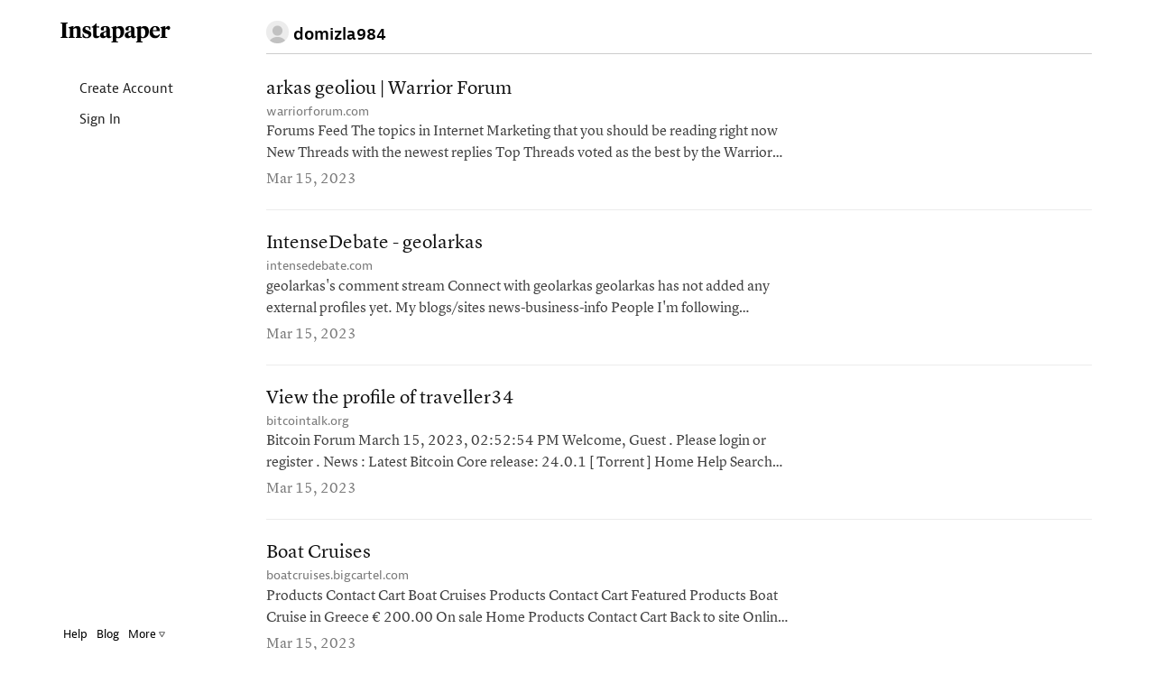

--- FILE ---
content_type: text/html; charset=UTF-8
request_url: https://www.instapaper.com/p/12133650
body_size: 22489
content:
<!DOCTYPE HTML>
<html>
<head>

<meta http-equiv="X-UA-Compatible" content="IE=edge" />
<title>Instapaper</title>
<meta http-equiv="Content-Type" content="text/html; charset=utf-8"/>
<meta name="description" content="A simple tool for saving web pages to read later on iOS, Android, computer, Kindle or Kobo eReaders."/>

<meta name="viewport" content="width=device-width, initial-scale=1.0, maximum-scale=1.0">
<meta name="apple-itunes-app" content="app-id=288545208, affiliate-data=partnerId=30&amp;siteID=k1CkFsOh4nQ"/>
<meta name="google-site-verification" content="YPyUA0fI5clMs9oCXKjOnUR2-n2mcEBOhViglEqLDJw" />
<link rel="me" href="https://mastodon.social/@Instapaper"/>
<link rel="icon" href="https://d2kfnvwohu0503.cloudfront.net/img/favicon.png?v=84432007b517f609be25bbc9bc45a54d6053ed7945383dd37afaebf6fcc87a95aea5d8e7f634e83121e96048a74e4b1c6a9b3834084d82b9b394b91393d096f2"/>
<link rel="mask-icon" href="https://d2kfnvwohu0503.cloudfront.net/img/icon.svg?v=239d2c02b589f23179885aa525a2b9ecc29e4315ea83f4ea44513e53456b315c33a20c364324782e90b58534bda57c865e18ab6ac7c2e6f202b10a4716d4e10a" color="black"/>
<link rel="apple-touch-icon" sizes="57x57" href="https://d2kfnvwohu0503.cloudfront.net/img/apple-icon-57x57.png?v=3ac5f0d3adff97885871ba42c1793ed74b7765f468d2cc88355cb5cdfda554ad199845775a9890d134ab70e692d1d721db5f7341f1f2c232cdad1af8d8c054f8" />
<link rel="apple-touch-icon" sizes="72x72" href="https://d2kfnvwohu0503.cloudfront.net/img/apple-icon-72x72.png?v=3c2b903f7c6b40ffc2e4f673ffeb3587192537dc489aa5c2de43295c810d5289e9522cc5231f79b0a0cbcf18764f9564f2220614574a61369c575d9afa2c6304" />
<link rel="apple-touch-icon" sizes="114x114" href="https://d2kfnvwohu0503.cloudfront.net/img/apple-icon-114x114.png?v=afc5239b8014b4781aae51cef047c089e546d98b0d5ea8024739e03c267c16e8b4ed99464a68e066b0b7e973b1af4fbcc9d015a2c361cb42b695c770b0fb0642" />
<link rel="apple-touch-icon" sizes="144x144" href="https://d2kfnvwohu0503.cloudfront.net/img/apple-icon-144x144.png?v=adc2299ff5374cfd25bb9598e2b987710f473be13b18fe22b7b42cfa4c5273e19fed8d342c45d9900ab6a48b2ce6918835ea7ffbea851fab3b51f03444637524" />


<meta property="og:description" content="A simple tool for saving web pages to read later on iOS, Android, computer, Kindle or Kobo eReader." />
<meta property="og:image" content="https://d2kfnvwohu0503.cloudfront.net/img/instapaper-logo.png?v=5c3bf48eaf20a3d4d6d37902cd63b9d5dae169da7875a79c17631990983d67dc63ea09a4c29281d16f4c3ab85f3e63027142dbdd73989757299068f5801f2934"/>
<script nonce=SQSVtzqkcI type="text/javascript" src="//use.typekit.net/any5kzc.js"></script>
<script nonce=SQSVtzqkcI type="text/javascript">try{Typekit.load();}catch(e){}</script>
<script nonce=SQSVtzqkcI type="text/javascript" src="https://d2kfnvwohu0503.cloudfront.net/js/vendor.min.js?v=92c177972ce291dec04ec903f691c3925c98292d443820a6cb3eb774e4c1363795dcae3fd7d416e9851999d33538c959de1fe2ebc0725d68104bd0b5b87a195c"></script>
<script nonce=SQSVtzqkcI type="text/javascript" src="https://d2kfnvwohu0503.cloudfront.net/js/main.min.js?v=a949851f0a8ee625a7893857b94481360a89b154e60968cdfb2667342b6c89a6ab056d6f7c74759325085c4b84aebb6b3f6044e949fbf3ad737469058a05f0d5"></script>
<style>html{visibility: hidden;opacity:0;}</style>
<link rel="stylesheet" href="https://d2kfnvwohu0503.cloudfront.net/css/main.min.css?v=a746490e7016acd36cc308959f5b196f1fa9c04e9eb7cb3c063af08e0e0d89f29e28b781aaf7ed8693464c8a656e14536d0eec61db909a90a7b5f7b34495d9c4"/>

</head>
<body class="preload en_US profile_mode no_user
thumbnails
articles
 lightmode">

<div id="page_header" class="page_header">

<div class="container page_header_mobile hidden-lg hidden-md hidden-sm">
<div class="row">


<div class="col-xs-2">
<nav class="js_mobile_menu_button mobile_menu_button">
<i class="ipicon ipicon-hamburger"></i>
</nav>
</div>


<div class="js_to_top col-xs-8 mobile_logo">



</div>
<div class="js_to_top col-xs-2 mobile_edit_toggle">

</div>

<div class="mobile_section_title js_to_top col-xs-8">

<img class="mobile_profile_picture" src="/static/img/profile_picture.png" alt="profile picture"></img>domizla984

</div>

<div class="mobile_right_button col-xs-2">



</div>
</div>
</div>

<div class="container-fluid container_fluid_content page_header_desktop">
<div class="row page_header_normal_row">
<div class="col-lg-2 hidden-md hidden-sm hidden-xs"></div>
<div class="col-lg-10 col-md-12 col-sm-12 col-xs-12">
<section class="header_action_bar">

<div class="page_title">
<img class="profile_picture" src="/static/img/profile_picture.png" alt="profile picture">

<span>domizla984</span>


</div>


<div class="top_buttons">



</div>

</section>
</div>
</div>

<div id="side_column" class="side_column">
<aside class="logo hidden-xs margin-left-10"><a href="/">Instapaper</a></aside>


<nav class="side_nav">
<a class="side_item" href="/user/register"><i class="icon icon-user"></i> Create Account</a>
<a class="side_item" href="/user/login"><i class="icon icon-signin"></i> Sign In</a>
</nav>


<div id="side_footer" class="side_footer" aria-hidden="true">
<a href="/help">Help</a>
<a href="http://blog.instapaper.com" target="_blank">Blog</a>
<a href="javascript:void(0);"
class="js_popover"
data-target="#footer_help_menu"
data-container="body"
data-placement="top"
data-bodystate="help_popover">
More <span class="ipicon ipicon-triangle"></span>
</a>
<div id="footer_help_menu" class="popover_menu_wrapper">
<div class="footer_help_popover popover_menu">
<a class="menu_item" href="/apps">Apps</a>
<a class="menu_item" href="/save">How to Save</a>
<a class="menu_item" href="/premium">Premium</a>
<a class="menu_item" href="/api">API</a>
<a class="menu_item" href="/press">Press</a>
<a class="menu_item" href="/publishers">Publishers</a>
<a class="menu_item" href="/privacy">Privacy &amp; Terms</a>
<div class="divider"></div>
<a class="menu_item" href="http://twitter.com/instapaper" target="_blank">Twitter</a>
<a class="menu_item" href="https://www.facebook.com/instapaperholdings" target="_blank">Facebook</a>
</div>
</div>
</div>


</div>
</div>
</div>
<div id="main_container" class="container-fluid container_fluid_content main_container touch_device_scroll_y">
<div class="row">
<div class="main-col-buffer col-lg-2 hidden-md hidden-sm hidden-xs"></div>


<div class="col-lg-10 col-md-12 col-sm-12 col-xs-12">

<div id="main_content" class="main_content">
<div class="hidden-lg hidden-md hidden-sm visible-xs">

<div class="page_title">
<img class="profile_picture" src="/static/img/profile_picture.png" alt="profile picture">

<span>domizla984</span>


</div>

</div>















<div id="article_list" class="article_list">

<section class="articles" aria-label="Articles">











<article id="article_0"
class="article_item article_profile"
draggable="false"
data-article-id="0"
data-selected="false">
<a class="hidden" href="/read/0" aria-hidden="false" aria-label="arkas geoliou | Warrior Forum">
arkas geoliou | Warrior Forum
</a>
<div class="article_inner_item" aria-hidden="true">
<div class="article_text_meta ">

<div class="js_title_row title_row" draggable="false">
<a class="article_title" href="https://www.warriorforum.com/members/arkas-geoliou.html" title="arkas geoliou | Warrior Forum">
arkas geoliou | Warrior Forum
</a>
</div>
<div class="title_meta">
<span class="host">
<a class="js_domain_linkout" href="https://www.warriorforum.com/members/arkas-geoliou.html">
warriorforum.com
</a>
</span>

</div>
<div class="article_preview">
Forums Feed The topics in Internet Marketing that you should be reading right now New Threads with the newest replies Top Threads voted as the best by the Warrior Forum Community Internet Marketing Ar
</div>
<div class="article_item_footer">
<div class="meta">
<time class="date">
Mar 15, 2023
</time>
</div>
</div>


</div> 
</div>
</article>










<article id="article_1"
class="article_item article_profile"
draggable="false"
data-article-id="1"
data-selected="false">
<a class="hidden" href="/read/1" aria-hidden="false" aria-label="IntenseDebate - geolarkas">
IntenseDebate - geolarkas
</a>
<div class="article_inner_item" aria-hidden="true">
<div class="article_text_meta ">

<div class="js_title_row title_row" draggable="false">
<a class="article_title" href="https://www.intensedebate.com/people/geolarkas" title="IntenseDebate - geolarkas">
IntenseDebate - geolarkas
</a>
</div>
<div class="title_meta">
<span class="host">
<a class="js_domain_linkout" href="https://www.intensedebate.com/people/geolarkas">
intensedebate.com
</a>
</span>

</div>
<div class="article_preview">
geolarkas&#x27;s comment stream Connect with geolarkas geolarkas has not added any external profiles yet. My blogs/sites news-business-info People I&#x27;m following geolarkas is not following anybody. geolarka
</div>
<div class="article_item_footer">
<div class="meta">
<time class="date">
Mar 15, 2023
</time>
</div>
</div>


</div> 
</div>
</article>










<article id="article_2"
class="article_item article_profile"
draggable="false"
data-article-id="2"
data-selected="false">
<a class="hidden" href="/read/2" aria-hidden="false" aria-label="View the profile of traveller34">
View the profile of traveller34
</a>
<div class="article_inner_item" aria-hidden="true">
<div class="article_text_meta ">

<div class="js_title_row title_row" draggable="false">
<a class="article_title" href="https://bitcointalk.org/index.php?action=profile&amp;sa=summary&amp;u=2913821" title="View the profile of traveller34">
View the profile of traveller34
</a>
</div>
<div class="title_meta">
<span class="host">
<a class="js_domain_linkout" href="https://bitcointalk.org/index.php?action=profile&amp;sa=summary&amp;u=2913821">
bitcointalk.org
</a>
</span>

</div>
<div class="article_preview">
Bitcoin Forum March 15, 2023, 02:52:54 PM Welcome, Guest . Please login or register . News : Latest Bitcoin Core release: 24.0.1 [ Torrent ] Home Help Search Login Register More Summary - traveller34P
</div>
<div class="article_item_footer">
<div class="meta">
<time class="date">
Mar 15, 2023
</time>
</div>
</div>


</div> 
</div>
</article>










<article id="article_3"
class="article_item article_profile"
draggable="false"
data-article-id="3"
data-selected="false">
<a class="hidden" href="/read/3" aria-hidden="false" aria-label="Boat Cruises">
Boat Cruises
</a>
<div class="article_inner_item" aria-hidden="true">
<div class="article_text_meta article_has_image">

<div class="js_title_row title_row" draggable="false">
<a class="article_title" href="https://boatcruises.bigcartel.com/" title="Boat Cruises">
Boat Cruises
</a>
</div>
<div class="title_meta">
<span class="host">
<a class="js_domain_linkout" href="https://boatcruises.bigcartel.com/">
boatcruises.bigcartel.com
</a>
</span>

</div>
<div class="article_preview">
Products Contact Cart Boat Cruises Products Contact Cart Featured Products Boat Cruise in Greece € 200.00 On sale Home Products Contact Cart Back to site Online Store by Big Cartel
</div>
<div class="article_item_footer">
<div class="meta">
<time class="date">
Mar 15, 2023
</time>
</div>
</div>

<div class="article_image" style="background-image: url(&#x27;https://assets.bigcartel.com/account_images/3771678/356.jpg?auto=format&amp;fit=max&amp;h=1200&amp;w=1200&#x27;);">
</div>


</div> 
</div>
</article>










<article id="article_4"
class="article_item article_profile"
draggable="false"
data-article-id="4"
data-selected="false">
<a class="hidden" href="/read/4" aria-hidden="false" aria-label="Boat Cruise in Greece">
Boat Cruise in Greece
</a>
<div class="article_inner_item" aria-hidden="true">
<div class="article_text_meta article_has_image">

<div class="js_title_row title_row" draggable="false">
<a class="article_title" href="https://boatcruises.bigcartel.com/product/boat-cruise-in-greece" title="Boat Cruise in Greece">
Boat Cruise in Greece
</a>
</div>
<div class="title_meta">
<span class="host">
<a class="js_domain_linkout" href="https://boatcruises.bigcartel.com/product/boat-cruise-in-greece">
boatcruises.bigcartel.com
</a>
</span>

</div>
<div class="article_preview">
Summer boat private cruises to any destination in Greece , enjoy your vacation and relax!
</div>
<div class="article_item_footer">
<div class="meta">
<time class="date">
Mar 15, 2023
</time>
</div>
</div>

<div class="article_image" style="background-image: url(&#x27;https://assets.bigcartel.com/product_images/289620474/ete5.jpg?auto=format&amp;fit=max&amp;h=1200&amp;w=1200&#x27;);">
</div>


</div> 
</div>
</article>










<article id="article_5"
class="article_item article_profile"
draggable="false"
data-article-id="5"
data-selected="false">
<a class="hidden" href="/read/5" aria-hidden="false" aria-label="Spotify for Podcasters">
Spotify for Podcasters
</a>
<div class="article_inner_item" aria-hidden="true">
<div class="article_text_meta ">

<div class="js_title_row title_row" draggable="false">
<a class="article_title" href="https://podcasters.spotify.com/" title="Spotify for Podcasters">
Spotify for Podcasters
</a>
</div>
<div class="title_meta">
<span class="host">
<a class="js_domain_linkout" href="https://podcasters.spotify.com/">
podcasters.spotify.com
</a>
</span>

</div>
<div class="article_preview">

</div>
<div class="article_item_footer">
<div class="meta">
<time class="date">
Mar 15, 2023
</time>
</div>
</div>


</div> 
</div>
</article>










<article id="article_6"
class="article_item article_profile"
draggable="false"
data-article-id="6"
data-selected="false">
<a class="hidden" href="/read/6" aria-hidden="false" aria-label="Behance">
Behance
</a>
<div class="article_inner_item" aria-hidden="true">
<div class="article_text_meta ">

<div class="js_title_row title_row" draggable="false">
<a class="article_title" href="https://www.behance.net/giorgoskostakis" title="Behance">
Behance
</a>
</div>
<div class="title_meta">
<span class="host">
<a class="js_domain_linkout" href="https://www.behance.net/giorgoskostakis">
behance.net
</a>
</span>

</div>
<div class="article_preview">

</div>
<div class="article_item_footer">
<div class="meta">
<time class="date">
Mar 15, 2023
</time>
</div>
</div>


</div> 
</div>
</article>










<article id="article_7"
class="article_item article_profile"
draggable="false"
data-article-id="7"
data-selected="false">
<a class="hidden" href="/read/7" aria-hidden="false" aria-label="About seacruises | DeviantArt">
About seacruises | DeviantArt
</a>
<div class="article_inner_item" aria-hidden="true">
<div class="article_text_meta article_has_image">

<div class="js_title_row title_row" draggable="false">
<a class="article_title" href="https://www.deviantart.com/seacruises/about" title="About seacruises | DeviantArt">
About seacruises | DeviantArt
</a>
</div>
<div class="title_meta">
<span class="host">
<a class="js_domain_linkout" href="https://www.deviantart.com/seacruises/about">
deviantart.com
</a>
</span>

</div>
<div class="article_preview">
seacruises 0 Watchers 88 Pageviews 0 Deviations Profile Navigation seacruises Home Gallery Favourites About About Navigation seacruises Feb 11 Greece Deviant for 2 years businessnews They / Them Badge
</div>
<div class="article_item_footer">
<div class="meta">
<time class="date">
Mar 15, 2023
</time>
</div>
</div>

<div class="article_image" style="background-image: url(&#x27;https://a.deviantart.net/avatars/default_group.gif&#x27;);">
</div>


</div> 
</div>
</article>










<article id="article_8"
class="article_item article_profile"
draggable="false"
data-article-id="8"
data-selected="false">
<a class="hidden" href="/read/8" aria-hidden="false" aria-label="Home">
Home
</a>
<div class="article_inner_item" aria-hidden="true">
<div class="article_text_meta ">

<div class="js_title_row title_row" draggable="false">
<a class="article_title" href="https://boatcruise.zyrosite.com/" title="Home">
Home
</a>
</div>
<div class="title_meta">
<span class="host">
<a class="js_domain_linkout" href="https://boatcruise.zyrosite.com/">
boatcruise.zyrosite.com
</a>
</span>

</div>
<div class="article_preview">
About Team Contact Find best cruises in the world! About us Discover the most beautiful destinations in mediterranean sea. Book your summer cruise now and experience the beauty and magnificence for an
</div>
<div class="article_item_footer">
<div class="meta">
<time class="date">
Mar 15, 2023
</time>
</div>
</div>


</div> 
</div>
</article>










<article id="article_9"
class="article_item article_profile"
draggable="false"
data-article-id="9"
data-selected="false">
<a class="hidden" href="/read/9" aria-hidden="false" aria-label="Boat Cruises on HubPages">
Boat Cruises on HubPages
</a>
<div class="article_inner_item" aria-hidden="true">
<div class="article_text_meta ">

<div class="js_title_row title_row" draggable="false">
<a class="article_title" href="https://hubpages.com/@boatcruises" title="Boat Cruises on HubPages">
Boat Cruises on HubPages
</a>
</div>
<div class="title_meta">
<span class="host">
<a class="js_domain_linkout" href="https://hubpages.com/@boatcruises">
hubpages.com
</a>
</span>

</div>
<div class="article_preview">
MORE Sign In Join 60 Boat Cruises Joined 2 years ago Follow me here: 0 Articles 0 Followers 0 Following Bio not available for this author This author has no Featured articles yet About Us Copyright Te
</div>
<div class="article_item_footer">
<div class="meta">
<time class="date">
Mar 15, 2023
</time>
</div>
</div>


</div> 
</div>
</article>










<article id="article_10"
class="article_item article_profile"
draggable="false"
data-article-id="10"
data-selected="false">
<a class="hidden" href="/read/10" aria-hidden="false" aria-label="Giorgos Markou&#x27;s Podcast">
Giorgos Markou&#x27;s Podcast
</a>
<div class="article_inner_item" aria-hidden="true">
<div class="article_text_meta article_has_image">

<div class="js_title_row title_row" draggable="false">
<a class="article_title" href="https://www.buzzsprout.com/1561331" title="Giorgos Markou&#x27;s Podcast">
Giorgos Markou&#x27;s Podcast
</a>
</div>
<div class="title_meta">
<span class="host">
<a class="js_domain_linkout" href="https://www.buzzsprout.com/1561331">
buzzsprout.com
</a>
</span>

</div>
<div class="article_preview">
Giorgos Markou MUSICIAN AND PHOTOGRAPHER Listen on RSS Feed Episodes × Listen to this podcast on RSS Feed All content © 2023 Giorgos Markou&#x27;s Podcast. Interested in podcasting? Learn how you can start
</div>
<div class="article_item_footer">
<div class="meta">
<time class="date">
Mar 15, 2023
</time>
</div>
</div>

<div class="article_image" style="background-image: url(&#x27;https://www.buzzsprout.com/images/artworks_cover.jpg&#x27;);">
</div>


</div> 
</div>
</article>










<article id="article_11"
class="article_item article_profile"
draggable="false"
data-article-id="11"
data-selected="false">
<a class="hidden" href="/read/11" aria-hidden="false" aria-label="Giorgio Louke">
Giorgio Louke
</a>
<div class="article_inner_item" aria-hidden="true">
<div class="article_text_meta ">

<div class="js_title_row title_row" draggable="false">
<a class="article_title" href="https://www.flickr.com/people/seatripsboat/" title="Giorgio Louke">
Giorgio Louke
</a>
</div>
<div class="title_meta">
<span class="host">
<a class="js_domain_linkout" href="https://www.flickr.com/people/seatripsboat/">
flickr.com
</a>
</span>

</div>
<div class="article_preview">
Give Pro geolarkas221 0 Followers • 4 Following 3 Photos Joined 2020 Give Pro geolarkas221 0 Followers • 4 Following 3 Photos Joined 2020 Drag to set position! About Photostream Albums Faves Galleries
</div>
<div class="article_item_footer">
<div class="meta">
<time class="date">
Mar 15, 2023
</time>
</div>
</div>


</div> 
</div>
</article>










<article id="article_12"
class="article_item article_profile"
draggable="false"
data-article-id="12"
data-selected="false">
<a class="hidden" href="/read/12" aria-hidden="false" aria-label="seatrips - Profile">
seatrips - Profile
</a>
<div class="article_inner_item" aria-hidden="true">
<div class="article_text_meta article_has_image">

<div class="js_title_row title_row" draggable="false">
<a class="article_title" href="https://seatrips.livejournal.com/profile" title="seatrips - Profile">
seatrips - Profile
</a>
</div>
<div class="title_meta">
<span class="host">
<a class="js_domain_linkout" href="https://seatrips.livejournal.com/profile">
seatrips.livejournal.com
</a>
</span>

</div>
<div class="article_preview">
Log in No account? Create an account No account? Create an account By logging in to LiveJournal using a third-party service you accept LiveJournal&#x27;s User agreement seatrips seatrips&#x27;s Journal Account 
</div>
<div class="article_item_footer">
<div class="meta">
<time class="date">
Mar 15, 2023
</time>
</div>
</div>

<div class="article_image" style="background-image: url(&#x27;https://l-stat.livejournal.net/img/og_image.jpg&#x27;);">
</div>


</div> 
</div>
</article>










<article id="article_13"
class="article_item article_profile"
draggable="false"
data-article-id="13"
data-selected="false">
<a class="hidden" href="/read/13" aria-hidden="false" aria-label="https://feeds.feedburner.com/news-business-info/cqrqt93wxoh">
https://feeds.feedburner.com/news-business-info/cqrqt93wxoh
</a>
<div class="article_inner_item" aria-hidden="true">
<div class="article_text_meta ">

<div class="js_title_row title_row" draggable="false">
<a class="article_title" href="https://feeds.feedburner.com/news-business-info/cqrqt93wxoh" title="">
https://feeds.feedburner.com/news-business-info/cqrqt93wxoh
</a>
</div>
<div class="title_meta">
<span class="host">
<a class="js_domain_linkout" href="https://feeds.feedburner.com/news-business-info/cqrqt93wxoh">
feeds.feedburner.com
</a>
</span>

</div>
<div class="article_preview">

</div>
<div class="article_item_footer">
<div class="meta">
<time class="date">
Mar 15, 2023
</time>
</div>
</div>


</div> 
</div>
</article>


</section>
<div id="empty_notice" class="empty_notice ">
No articles.
</div>
</div>



</div>
</div>

</div>
</div>

<div id="bookmarklet_explain" class="bookmarklet_explain">&uarr; &nbsp; Click &amp; drag up to your Bookmarks Bar.</div>

<!-- Modal Windows go here -->
<div id="mobile_cover" class="mobile_cover"></div>
<div id="modal_backer" class="modal_backer" class="modal_backer"></div>







<div id="scroll_indicator_wrapper" class="iScrollVerticalScrollbar scroll_indicator_wrapper">
<div id="scroll_indicator" class="iScrollIndicator scroll_indicator"></div>
</div>

<!-- Google tag (gtag.js) -->
<script nonce=SQSVtzqkcI async src="https://www.googletagmanager.com/gtag/js?id=G-YY0306L5MG"></script>
<script nonce=SQSVtzqkcI>
window.dataLayer = window.dataLayer || [];
function ga(){dataLayer.push(arguments);}
ga('js', new Date());
ga('config', 'G-YY0306L5MG');
</script>
</body>
</html>
